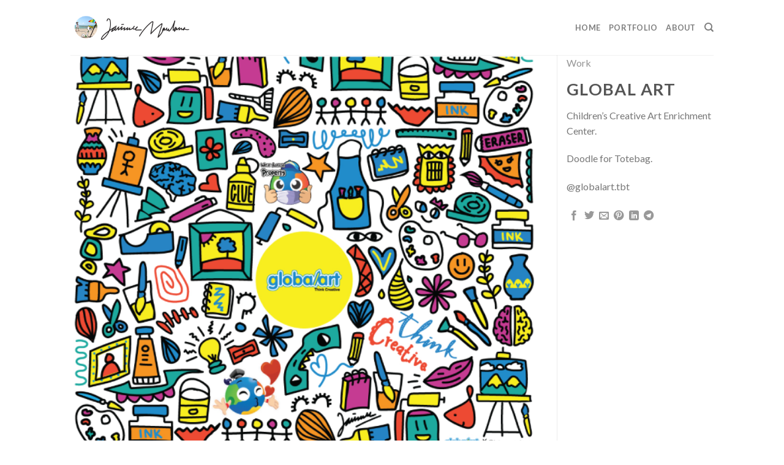

--- FILE ---
content_type: text/html; charset=UTF-8
request_url: https://jaimeemaulana.com/featured_item/global-art/
body_size: 11970
content:
<!DOCTYPE html>
<!--[if IE 9 ]> <html lang="en-US" class="ie9 loading-site no-js"> <![endif]-->
<!--[if IE 8 ]> <html lang="en-US" class="ie8 loading-site no-js"> <![endif]-->
<!--[if (gte IE 9)|!(IE)]><!--><html lang="en-US" class="loading-site no-js"> <!--<![endif]-->
<head>
	<meta charset="UTF-8" />
	<link rel="profile" href="https://gmpg.org/xfn/11" />
	<link rel="pingback" href="https://jaimeemaulana.com/xmlrpc.php" />

	<script>(function(html){html.className = html.className.replace(/\bno-js\b/,'js')})(document.documentElement);</script>
<meta name='robots' content='index, follow, max-image-preview:large, max-snippet:-1, max-video-preview:-1' />
<meta name="viewport" content="width=device-width, initial-scale=1, maximum-scale=1" />
	<!-- This site is optimized with the Yoast SEO plugin v26.8 - https://yoast.com/product/yoast-seo-wordpress/ -->
	<title>Global Art - Jaimee Maulana</title>
	<meta name="description" content="Global Art, Children’s Creative Art Enrichment Center. Doodle for Totebag. Jaimee Maulana is a young artist from Indonesia." />
	<link rel="canonical" href="https://jaimeemaulana.com/featured_item/global-art/" />
	<meta property="og:locale" content="en_US" />
	<meta property="og:type" content="article" />
	<meta property="og:title" content="Global Art - Jaimee Maulana" />
	<meta property="og:description" content="Global Art, Children’s Creative Art Enrichment Center. Doodle for Totebag. Jaimee Maulana is a young artist from Indonesia." />
	<meta property="og:url" content="https://jaimeemaulana.com/featured_item/global-art/" />
	<meta property="og:site_name" content="Jaimee Maulana" />
	<meta property="og:image" content="https://jaimeemaulana.com/wp-content/uploads/2022/02/J-Work-GlobalArt.png" />
	<meta property="og:image:width" content="624" />
	<meta property="og:image:height" content="624" />
	<meta property="og:image:type" content="image/png" />
	<meta name="twitter:card" content="summary_large_image" />
	<script type="application/ld+json" class="yoast-schema-graph">{"@context":"https://schema.org","@graph":[{"@type":"WebPage","@id":"https://jaimeemaulana.com/featured_item/global-art/","url":"https://jaimeemaulana.com/featured_item/global-art/","name":"Global Art - Jaimee Maulana","isPartOf":{"@id":"https://jaimeemaulana.com/#website"},"primaryImageOfPage":{"@id":"https://jaimeemaulana.com/featured_item/global-art/#primaryimage"},"image":{"@id":"https://jaimeemaulana.com/featured_item/global-art/#primaryimage"},"thumbnailUrl":"https://jaimeemaulana.com/wp-content/uploads/2022/02/J-Work-GlobalArt.png","datePublished":"2022-02-15T15:11:13+00:00","description":"Global Art, Children’s Creative Art Enrichment Center. Doodle for Totebag. Jaimee Maulana is a young artist from Indonesia.","breadcrumb":{"@id":"https://jaimeemaulana.com/featured_item/global-art/#breadcrumb"},"inLanguage":"en-US","potentialAction":[{"@type":"ReadAction","target":["https://jaimeemaulana.com/featured_item/global-art/"]}]},{"@type":"ImageObject","inLanguage":"en-US","@id":"https://jaimeemaulana.com/featured_item/global-art/#primaryimage","url":"https://jaimeemaulana.com/wp-content/uploads/2022/02/J-Work-GlobalArt.png","contentUrl":"https://jaimeemaulana.com/wp-content/uploads/2022/02/J-Work-GlobalArt.png","width":624,"height":624},{"@type":"BreadcrumbList","@id":"https://jaimeemaulana.com/featured_item/global-art/#breadcrumb","itemListElement":[{"@type":"ListItem","position":1,"name":"Home","item":"https://jaimeemaulana.com/"},{"@type":"ListItem","position":2,"name":"Portfolio","item":"https://jaimeemaulana.com/featured_item/"},{"@type":"ListItem","position":3,"name":"Global Art"}]},{"@type":"WebSite","@id":"https://jaimeemaulana.com/#website","url":"https://jaimeemaulana.com/","name":"Jaimee Maulana","description":"Journey Through Art","publisher":{"@id":"https://jaimeemaulana.com/#organization"},"potentialAction":[{"@type":"SearchAction","target":{"@type":"EntryPoint","urlTemplate":"https://jaimeemaulana.com/?s={search_term_string}"},"query-input":{"@type":"PropertyValueSpecification","valueRequired":true,"valueName":"search_term_string"}}],"inLanguage":"en-US"},{"@type":"Organization","@id":"https://jaimeemaulana.com/#organization","name":"Jaimee Maulana","url":"https://jaimeemaulana.com/","logo":{"@type":"ImageObject","inLanguage":"en-US","@id":"https://jaimeemaulana.com/#/schema/logo/image/","url":"","contentUrl":"","caption":"Jaimee Maulana"},"image":{"@id":"https://jaimeemaulana.com/#/schema/logo/image/"}}]}</script>
	<!-- / Yoast SEO plugin. -->


<link rel='dns-prefetch' href='//cdn.jsdelivr.net' />
<link rel='dns-prefetch' href='//fonts.googleapis.com' />
<link rel="alternate" type="application/rss+xml" title="Jaimee Maulana &raquo; Feed" href="https://jaimeemaulana.com/feed/" />
<link rel="alternate" type="application/rss+xml" title="Jaimee Maulana &raquo; Comments Feed" href="https://jaimeemaulana.com/comments/feed/" />
<link rel="alternate" title="oEmbed (JSON)" type="application/json+oembed" href="https://jaimeemaulana.com/wp-json/oembed/1.0/embed?url=https%3A%2F%2Fjaimeemaulana.com%2Ffeatured_item%2Fglobal-art%2F" />
<link rel="alternate" title="oEmbed (XML)" type="text/xml+oembed" href="https://jaimeemaulana.com/wp-json/oembed/1.0/embed?url=https%3A%2F%2Fjaimeemaulana.com%2Ffeatured_item%2Fglobal-art%2F&#038;format=xml" />
<link rel="prefetch" href="https://jaimeemaulana.com/wp-content/themes/flatsome/assets/js/chunk.countup.fe2c1016.js" />
<link rel="prefetch" href="https://jaimeemaulana.com/wp-content/themes/flatsome/assets/js/chunk.sticky-sidebar.a58a6557.js" />
<link rel="prefetch" href="https://jaimeemaulana.com/wp-content/themes/flatsome/assets/js/chunk.tooltips.29144c1c.js" />
<link rel="prefetch" href="https://jaimeemaulana.com/wp-content/themes/flatsome/assets/js/chunk.vendors-popups.947eca5c.js" />
<link rel="prefetch" href="https://jaimeemaulana.com/wp-content/themes/flatsome/assets/js/chunk.vendors-slider.f0d2cbc9.js" />
<style id='wp-img-auto-sizes-contain-inline-css' type='text/css'>
img:is([sizes=auto i],[sizes^="auto," i]){contain-intrinsic-size:3000px 1500px}
/*# sourceURL=wp-img-auto-sizes-contain-inline-css */
</style>
<style id='wp-emoji-styles-inline-css' type='text/css'>

	img.wp-smiley, img.emoji {
		display: inline !important;
		border: none !important;
		box-shadow: none !important;
		height: 1em !important;
		width: 1em !important;
		margin: 0 0.07em !important;
		vertical-align: -0.1em !important;
		background: none !important;
		padding: 0 !important;
	}
/*# sourceURL=wp-emoji-styles-inline-css */
</style>
<style id='wp-block-library-inline-css' type='text/css'>
:root{--wp-block-synced-color:#7a00df;--wp-block-synced-color--rgb:122,0,223;--wp-bound-block-color:var(--wp-block-synced-color);--wp-editor-canvas-background:#ddd;--wp-admin-theme-color:#007cba;--wp-admin-theme-color--rgb:0,124,186;--wp-admin-theme-color-darker-10:#006ba1;--wp-admin-theme-color-darker-10--rgb:0,107,160.5;--wp-admin-theme-color-darker-20:#005a87;--wp-admin-theme-color-darker-20--rgb:0,90,135;--wp-admin-border-width-focus:2px}@media (min-resolution:192dpi){:root{--wp-admin-border-width-focus:1.5px}}.wp-element-button{cursor:pointer}:root .has-very-light-gray-background-color{background-color:#eee}:root .has-very-dark-gray-background-color{background-color:#313131}:root .has-very-light-gray-color{color:#eee}:root .has-very-dark-gray-color{color:#313131}:root .has-vivid-green-cyan-to-vivid-cyan-blue-gradient-background{background:linear-gradient(135deg,#00d084,#0693e3)}:root .has-purple-crush-gradient-background{background:linear-gradient(135deg,#34e2e4,#4721fb 50%,#ab1dfe)}:root .has-hazy-dawn-gradient-background{background:linear-gradient(135deg,#faaca8,#dad0ec)}:root .has-subdued-olive-gradient-background{background:linear-gradient(135deg,#fafae1,#67a671)}:root .has-atomic-cream-gradient-background{background:linear-gradient(135deg,#fdd79a,#004a59)}:root .has-nightshade-gradient-background{background:linear-gradient(135deg,#330968,#31cdcf)}:root .has-midnight-gradient-background{background:linear-gradient(135deg,#020381,#2874fc)}:root{--wp--preset--font-size--normal:16px;--wp--preset--font-size--huge:42px}.has-regular-font-size{font-size:1em}.has-larger-font-size{font-size:2.625em}.has-normal-font-size{font-size:var(--wp--preset--font-size--normal)}.has-huge-font-size{font-size:var(--wp--preset--font-size--huge)}.has-text-align-center{text-align:center}.has-text-align-left{text-align:left}.has-text-align-right{text-align:right}.has-fit-text{white-space:nowrap!important}#end-resizable-editor-section{display:none}.aligncenter{clear:both}.items-justified-left{justify-content:flex-start}.items-justified-center{justify-content:center}.items-justified-right{justify-content:flex-end}.items-justified-space-between{justify-content:space-between}.screen-reader-text{border:0;clip-path:inset(50%);height:1px;margin:-1px;overflow:hidden;padding:0;position:absolute;width:1px;word-wrap:normal!important}.screen-reader-text:focus{background-color:#ddd;clip-path:none;color:#444;display:block;font-size:1em;height:auto;left:5px;line-height:normal;padding:15px 23px 14px;text-decoration:none;top:5px;width:auto;z-index:100000}html :where(.has-border-color){border-style:solid}html :where([style*=border-top-color]){border-top-style:solid}html :where([style*=border-right-color]){border-right-style:solid}html :where([style*=border-bottom-color]){border-bottom-style:solid}html :where([style*=border-left-color]){border-left-style:solid}html :where([style*=border-width]){border-style:solid}html :where([style*=border-top-width]){border-top-style:solid}html :where([style*=border-right-width]){border-right-style:solid}html :where([style*=border-bottom-width]){border-bottom-style:solid}html :where([style*=border-left-width]){border-left-style:solid}html :where(img[class*=wp-image-]){height:auto;max-width:100%}:where(figure){margin:0 0 1em}html :where(.is-position-sticky){--wp-admin--admin-bar--position-offset:var(--wp-admin--admin-bar--height,0px)}@media screen and (max-width:600px){html :where(.is-position-sticky){--wp-admin--admin-bar--position-offset:0px}}

/*# sourceURL=wp-block-library-inline-css */
</style><style id='global-styles-inline-css' type='text/css'>
:root{--wp--preset--aspect-ratio--square: 1;--wp--preset--aspect-ratio--4-3: 4/3;--wp--preset--aspect-ratio--3-4: 3/4;--wp--preset--aspect-ratio--3-2: 3/2;--wp--preset--aspect-ratio--2-3: 2/3;--wp--preset--aspect-ratio--16-9: 16/9;--wp--preset--aspect-ratio--9-16: 9/16;--wp--preset--color--black: #000000;--wp--preset--color--cyan-bluish-gray: #abb8c3;--wp--preset--color--white: #ffffff;--wp--preset--color--pale-pink: #f78da7;--wp--preset--color--vivid-red: #cf2e2e;--wp--preset--color--luminous-vivid-orange: #ff6900;--wp--preset--color--luminous-vivid-amber: #fcb900;--wp--preset--color--light-green-cyan: #7bdcb5;--wp--preset--color--vivid-green-cyan: #00d084;--wp--preset--color--pale-cyan-blue: #8ed1fc;--wp--preset--color--vivid-cyan-blue: #0693e3;--wp--preset--color--vivid-purple: #9b51e0;--wp--preset--gradient--vivid-cyan-blue-to-vivid-purple: linear-gradient(135deg,rgb(6,147,227) 0%,rgb(155,81,224) 100%);--wp--preset--gradient--light-green-cyan-to-vivid-green-cyan: linear-gradient(135deg,rgb(122,220,180) 0%,rgb(0,208,130) 100%);--wp--preset--gradient--luminous-vivid-amber-to-luminous-vivid-orange: linear-gradient(135deg,rgb(252,185,0) 0%,rgb(255,105,0) 100%);--wp--preset--gradient--luminous-vivid-orange-to-vivid-red: linear-gradient(135deg,rgb(255,105,0) 0%,rgb(207,46,46) 100%);--wp--preset--gradient--very-light-gray-to-cyan-bluish-gray: linear-gradient(135deg,rgb(238,238,238) 0%,rgb(169,184,195) 100%);--wp--preset--gradient--cool-to-warm-spectrum: linear-gradient(135deg,rgb(74,234,220) 0%,rgb(151,120,209) 20%,rgb(207,42,186) 40%,rgb(238,44,130) 60%,rgb(251,105,98) 80%,rgb(254,248,76) 100%);--wp--preset--gradient--blush-light-purple: linear-gradient(135deg,rgb(255,206,236) 0%,rgb(152,150,240) 100%);--wp--preset--gradient--blush-bordeaux: linear-gradient(135deg,rgb(254,205,165) 0%,rgb(254,45,45) 50%,rgb(107,0,62) 100%);--wp--preset--gradient--luminous-dusk: linear-gradient(135deg,rgb(255,203,112) 0%,rgb(199,81,192) 50%,rgb(65,88,208) 100%);--wp--preset--gradient--pale-ocean: linear-gradient(135deg,rgb(255,245,203) 0%,rgb(182,227,212) 50%,rgb(51,167,181) 100%);--wp--preset--gradient--electric-grass: linear-gradient(135deg,rgb(202,248,128) 0%,rgb(113,206,126) 100%);--wp--preset--gradient--midnight: linear-gradient(135deg,rgb(2,3,129) 0%,rgb(40,116,252) 100%);--wp--preset--font-size--small: 13px;--wp--preset--font-size--medium: 20px;--wp--preset--font-size--large: 36px;--wp--preset--font-size--x-large: 42px;--wp--preset--spacing--20: 0.44rem;--wp--preset--spacing--30: 0.67rem;--wp--preset--spacing--40: 1rem;--wp--preset--spacing--50: 1.5rem;--wp--preset--spacing--60: 2.25rem;--wp--preset--spacing--70: 3.38rem;--wp--preset--spacing--80: 5.06rem;--wp--preset--shadow--natural: 6px 6px 9px rgba(0, 0, 0, 0.2);--wp--preset--shadow--deep: 12px 12px 50px rgba(0, 0, 0, 0.4);--wp--preset--shadow--sharp: 6px 6px 0px rgba(0, 0, 0, 0.2);--wp--preset--shadow--outlined: 6px 6px 0px -3px rgb(255, 255, 255), 6px 6px rgb(0, 0, 0);--wp--preset--shadow--crisp: 6px 6px 0px rgb(0, 0, 0);}:where(.is-layout-flex){gap: 0.5em;}:where(.is-layout-grid){gap: 0.5em;}body .is-layout-flex{display: flex;}.is-layout-flex{flex-wrap: wrap;align-items: center;}.is-layout-flex > :is(*, div){margin: 0;}body .is-layout-grid{display: grid;}.is-layout-grid > :is(*, div){margin: 0;}:where(.wp-block-columns.is-layout-flex){gap: 2em;}:where(.wp-block-columns.is-layout-grid){gap: 2em;}:where(.wp-block-post-template.is-layout-flex){gap: 1.25em;}:where(.wp-block-post-template.is-layout-grid){gap: 1.25em;}.has-black-color{color: var(--wp--preset--color--black) !important;}.has-cyan-bluish-gray-color{color: var(--wp--preset--color--cyan-bluish-gray) !important;}.has-white-color{color: var(--wp--preset--color--white) !important;}.has-pale-pink-color{color: var(--wp--preset--color--pale-pink) !important;}.has-vivid-red-color{color: var(--wp--preset--color--vivid-red) !important;}.has-luminous-vivid-orange-color{color: var(--wp--preset--color--luminous-vivid-orange) !important;}.has-luminous-vivid-amber-color{color: var(--wp--preset--color--luminous-vivid-amber) !important;}.has-light-green-cyan-color{color: var(--wp--preset--color--light-green-cyan) !important;}.has-vivid-green-cyan-color{color: var(--wp--preset--color--vivid-green-cyan) !important;}.has-pale-cyan-blue-color{color: var(--wp--preset--color--pale-cyan-blue) !important;}.has-vivid-cyan-blue-color{color: var(--wp--preset--color--vivid-cyan-blue) !important;}.has-vivid-purple-color{color: var(--wp--preset--color--vivid-purple) !important;}.has-black-background-color{background-color: var(--wp--preset--color--black) !important;}.has-cyan-bluish-gray-background-color{background-color: var(--wp--preset--color--cyan-bluish-gray) !important;}.has-white-background-color{background-color: var(--wp--preset--color--white) !important;}.has-pale-pink-background-color{background-color: var(--wp--preset--color--pale-pink) !important;}.has-vivid-red-background-color{background-color: var(--wp--preset--color--vivid-red) !important;}.has-luminous-vivid-orange-background-color{background-color: var(--wp--preset--color--luminous-vivid-orange) !important;}.has-luminous-vivid-amber-background-color{background-color: var(--wp--preset--color--luminous-vivid-amber) !important;}.has-light-green-cyan-background-color{background-color: var(--wp--preset--color--light-green-cyan) !important;}.has-vivid-green-cyan-background-color{background-color: var(--wp--preset--color--vivid-green-cyan) !important;}.has-pale-cyan-blue-background-color{background-color: var(--wp--preset--color--pale-cyan-blue) !important;}.has-vivid-cyan-blue-background-color{background-color: var(--wp--preset--color--vivid-cyan-blue) !important;}.has-vivid-purple-background-color{background-color: var(--wp--preset--color--vivid-purple) !important;}.has-black-border-color{border-color: var(--wp--preset--color--black) !important;}.has-cyan-bluish-gray-border-color{border-color: var(--wp--preset--color--cyan-bluish-gray) !important;}.has-white-border-color{border-color: var(--wp--preset--color--white) !important;}.has-pale-pink-border-color{border-color: var(--wp--preset--color--pale-pink) !important;}.has-vivid-red-border-color{border-color: var(--wp--preset--color--vivid-red) !important;}.has-luminous-vivid-orange-border-color{border-color: var(--wp--preset--color--luminous-vivid-orange) !important;}.has-luminous-vivid-amber-border-color{border-color: var(--wp--preset--color--luminous-vivid-amber) !important;}.has-light-green-cyan-border-color{border-color: var(--wp--preset--color--light-green-cyan) !important;}.has-vivid-green-cyan-border-color{border-color: var(--wp--preset--color--vivid-green-cyan) !important;}.has-pale-cyan-blue-border-color{border-color: var(--wp--preset--color--pale-cyan-blue) !important;}.has-vivid-cyan-blue-border-color{border-color: var(--wp--preset--color--vivid-cyan-blue) !important;}.has-vivid-purple-border-color{border-color: var(--wp--preset--color--vivid-purple) !important;}.has-vivid-cyan-blue-to-vivid-purple-gradient-background{background: var(--wp--preset--gradient--vivid-cyan-blue-to-vivid-purple) !important;}.has-light-green-cyan-to-vivid-green-cyan-gradient-background{background: var(--wp--preset--gradient--light-green-cyan-to-vivid-green-cyan) !important;}.has-luminous-vivid-amber-to-luminous-vivid-orange-gradient-background{background: var(--wp--preset--gradient--luminous-vivid-amber-to-luminous-vivid-orange) !important;}.has-luminous-vivid-orange-to-vivid-red-gradient-background{background: var(--wp--preset--gradient--luminous-vivid-orange-to-vivid-red) !important;}.has-very-light-gray-to-cyan-bluish-gray-gradient-background{background: var(--wp--preset--gradient--very-light-gray-to-cyan-bluish-gray) !important;}.has-cool-to-warm-spectrum-gradient-background{background: var(--wp--preset--gradient--cool-to-warm-spectrum) !important;}.has-blush-light-purple-gradient-background{background: var(--wp--preset--gradient--blush-light-purple) !important;}.has-blush-bordeaux-gradient-background{background: var(--wp--preset--gradient--blush-bordeaux) !important;}.has-luminous-dusk-gradient-background{background: var(--wp--preset--gradient--luminous-dusk) !important;}.has-pale-ocean-gradient-background{background: var(--wp--preset--gradient--pale-ocean) !important;}.has-electric-grass-gradient-background{background: var(--wp--preset--gradient--electric-grass) !important;}.has-midnight-gradient-background{background: var(--wp--preset--gradient--midnight) !important;}.has-small-font-size{font-size: var(--wp--preset--font-size--small) !important;}.has-medium-font-size{font-size: var(--wp--preset--font-size--medium) !important;}.has-large-font-size{font-size: var(--wp--preset--font-size--large) !important;}.has-x-large-font-size{font-size: var(--wp--preset--font-size--x-large) !important;}
/*# sourceURL=global-styles-inline-css */
</style>

<style id='classic-theme-styles-inline-css' type='text/css'>
/*! This file is auto-generated */
.wp-block-button__link{color:#fff;background-color:#32373c;border-radius:9999px;box-shadow:none;text-decoration:none;padding:calc(.667em + 2px) calc(1.333em + 2px);font-size:1.125em}.wp-block-file__button{background:#32373c;color:#fff;text-decoration:none}
/*# sourceURL=/wp-includes/css/classic-themes.min.css */
</style>
<link rel='stylesheet' id='flatsome-main-css' href='https://jaimeemaulana.com/wp-content/themes/flatsome/assets/css/flatsome.css?ver=3.15.3' type='text/css' media='all' />
<style id='flatsome-main-inline-css' type='text/css'>
@font-face {
				font-family: "fl-icons";
				font-display: block;
				src: url(https://jaimeemaulana.com/wp-content/themes/flatsome/assets/css/icons/fl-icons.eot?v=3.15.3);
				src:
					url(https://jaimeemaulana.com/wp-content/themes/flatsome/assets/css/icons/fl-icons.eot#iefix?v=3.15.3) format("embedded-opentype"),
					url(https://jaimeemaulana.com/wp-content/themes/flatsome/assets/css/icons/fl-icons.woff2?v=3.15.3) format("woff2"),
					url(https://jaimeemaulana.com/wp-content/themes/flatsome/assets/css/icons/fl-icons.ttf?v=3.15.3) format("truetype"),
					url(https://jaimeemaulana.com/wp-content/themes/flatsome/assets/css/icons/fl-icons.woff?v=3.15.3) format("woff"),
					url(https://jaimeemaulana.com/wp-content/themes/flatsome/assets/css/icons/fl-icons.svg?v=3.15.3#fl-icons) format("svg");
			}
/*# sourceURL=flatsome-main-inline-css */
</style>
<link rel='stylesheet' id='flatsome-style-css' href='https://jaimeemaulana.com/wp-content/themes/flatsome/style.css?ver=3.15.3' type='text/css' media='all' />
<link rel='stylesheet' id='flatsome-googlefonts-css' href='//fonts.googleapis.com/css?family=Lato%3Aregular%2C700%2C400%2C700%7CDancing+Script%3Aregular%2C400&#038;display=swap&#038;ver=3.9' type='text/css' media='all' />
<!--n2css--><script type="text/javascript" src="https://jaimeemaulana.com/wp-includes/js/jquery/jquery.min.js?ver=3.7.1" id="jquery-core-js"></script>
<script type="text/javascript" src="https://jaimeemaulana.com/wp-includes/js/jquery/jquery-migrate.min.js?ver=3.4.1" id="jquery-migrate-js"></script>
<link rel="https://api.w.org/" href="https://jaimeemaulana.com/wp-json/" /><link rel="EditURI" type="application/rsd+xml" title="RSD" href="https://jaimeemaulana.com/xmlrpc.php?rsd" />
<meta name="generator" content="WordPress 6.9" />
<link rel='shortlink' href='https://jaimeemaulana.com/?p=325' />
<style>.bg{opacity: 0; transition: opacity 1s; -webkit-transition: opacity 1s;} .bg-loaded{opacity: 1;}</style><!--[if IE]><link rel="stylesheet" type="text/css" href="https://jaimeemaulana.com/wp-content/themes/flatsome/assets/css/ie-fallback.css"><script src="//cdnjs.cloudflare.com/ajax/libs/html5shiv/3.6.1/html5shiv.js"></script><script>var head = document.getElementsByTagName('head')[0],style = document.createElement('style');style.type = 'text/css';style.styleSheet.cssText = ':before,:after{content:none !important';head.appendChild(style);setTimeout(function(){head.removeChild(style);}, 0);</script><script src="https://jaimeemaulana.com/wp-content/themes/flatsome/assets/libs/ie-flexibility.js"></script><![endif]--><link rel="icon" href="https://jaimeemaulana.com/wp-content/uploads/2022/02/cropped-J-iconSite-32x32.png" sizes="32x32" />
<link rel="icon" href="https://jaimeemaulana.com/wp-content/uploads/2022/02/cropped-J-iconSite-192x192.png" sizes="192x192" />
<link rel="apple-touch-icon" href="https://jaimeemaulana.com/wp-content/uploads/2022/02/cropped-J-iconSite-180x180.png" />
<meta name="msapplication-TileImage" content="https://jaimeemaulana.com/wp-content/uploads/2022/02/cropped-J-iconSite-270x270.png" />
<style id="custom-css" type="text/css">:root {--primary-color: #446084;}.header-main{height: 90px}#logo img{max-height: 90px}#logo{width:200px;}.header-bottom{min-height: 55px}.header-top{min-height: 30px}.transparent .header-main{height: 90px}.transparent #logo img{max-height: 90px}.has-transparent + .page-title:first-of-type,.has-transparent + #main > .page-title,.has-transparent + #main > div > .page-title,.has-transparent + #main .page-header-wrapper:first-of-type .page-title{padding-top: 90px;}.header.show-on-scroll,.stuck .header-main{height:70px!important}.stuck #logo img{max-height: 70px!important}.header-bottom {background-color: #f1f1f1}@media (max-width: 549px) {.header-main{height: 70px}#logo img{max-height: 70px}}body{font-family:"Lato", sans-serif}body{font-weight: 400}.nav > li > a {font-family:"Lato", sans-serif;}.mobile-sidebar-levels-2 .nav > li > ul > li > a {font-family:"Lato", sans-serif;}.nav > li > a {font-weight: 700;}.mobile-sidebar-levels-2 .nav > li > ul > li > a {font-weight: 700;}h1,h2,h3,h4,h5,h6,.heading-font, .off-canvas-center .nav-sidebar.nav-vertical > li > a{font-family: "Lato", sans-serif;}h1,h2,h3,h4,h5,h6,.heading-font,.banner h1,.banner h2{font-weight: 700;}.alt-font{font-family: "Dancing Script", sans-serif;}.alt-font{font-weight: 400!important;}.footer-2{background-color: #777777}.absolute-footer, html{background-color: #ffffff}.label-new.menu-item > a:after{content:"New";}.label-hot.menu-item > a:after{content:"Hot";}.label-sale.menu-item > a:after{content:"Sale";}.label-popular.menu-item > a:after{content:"Popular";}</style></head>

<body class="wp-singular featured_item-template-default single single-featured_item postid-325 wp-theme-flatsome lightbox nav-dropdown-has-arrow nav-dropdown-has-shadow nav-dropdown-has-border featured-item-category-work">


<a class="skip-link screen-reader-text" href="#main">Skip to content</a>

<div id="wrapper">

	
	<header id="header" class="header has-sticky sticky-jump">
		<div class="header-wrapper">
			<div id="masthead" class="header-main ">
      <div class="header-inner flex-row container logo-left medium-logo-center" role="navigation">

          <!-- Logo -->
          <div id="logo" class="flex-col logo">
            
<!-- Header logo -->
<a href="https://jaimeemaulana.com/" title="Jaimee Maulana - Journey Through Art" rel="home">
		<img width="600" height="200" src="https://jaimeemaulana.com/wp-content/uploads/2022/02/J-iconSiteSig.png" class="header_logo header-logo" alt="Jaimee Maulana"/><img  width="600" height="200" src="https://jaimeemaulana.com/wp-content/uploads/2022/02/J-iconSiteSig.png" class="header-logo-dark" alt="Jaimee Maulana"/></a>
          </div>

          <!-- Mobile Left Elements -->
          <div class="flex-col show-for-medium flex-left">
            <ul class="mobile-nav nav nav-left ">
                          </ul>
          </div>

          <!-- Left Elements -->
          <div class="flex-col hide-for-medium flex-left
            flex-grow">
            <ul class="header-nav header-nav-main nav nav-left  nav-uppercase" >
                          </ul>
          </div>

          <!-- Right Elements -->
          <div class="flex-col hide-for-medium flex-right">
            <ul class="header-nav header-nav-main nav nav-right  nav-uppercase">
              <li id="menu-item-14" class="menu-item menu-item-type-custom menu-item-object-custom menu-item-home menu-item-14 menu-item-design-default"><a href="https://jaimeemaulana.com/" class="nav-top-link">Home</a></li>
<li id="menu-item-279" class="menu-item menu-item-type-post_type menu-item-object-page menu-item-279 menu-item-design-default"><a href="https://jaimeemaulana.com/portfolio/" class="nav-top-link">Portfolio</a></li>
<li id="menu-item-15" class="menu-item menu-item-type-post_type menu-item-object-page menu-item-15 menu-item-design-default"><a href="https://jaimeemaulana.com/about/" class="nav-top-link">About</a></li>
<li class="header-search header-search-dropdown has-icon has-dropdown menu-item-has-children">
		<a href="#" aria-label="Search" class="is-small"><i class="icon-search" ></i></a>
		<ul class="nav-dropdown nav-dropdown-default">
	 	<li class="header-search-form search-form html relative has-icon">
	<div class="header-search-form-wrapper">
		<div class="searchform-wrapper ux-search-box relative is-normal"><form method="get" class="searchform" action="https://jaimeemaulana.com/" role="search">
		<div class="flex-row relative">
			<div class="flex-col flex-grow">
	   	   <input type="search" class="search-field mb-0" name="s" value="" id="s" placeholder="Search&hellip;" />
			</div>
			<div class="flex-col">
				<button type="submit" class="ux-search-submit submit-button secondary button icon mb-0" aria-label="Submit">
					<i class="icon-search" ></i>				</button>
			</div>
		</div>
    <div class="live-search-results text-left z-top"></div>
</form>
</div>	</div>
</li>	</ul>
</li>
            </ul>
          </div>

          <!-- Mobile Right Elements -->
          <div class="flex-col show-for-medium flex-right">
            <ul class="mobile-nav nav nav-right ">
              <li class="nav-icon has-icon">
  <div class="header-button">		<a href="#" data-open="#main-menu" data-pos="left" data-bg="main-menu-overlay" data-color="" class="icon button circle is-outline is-small" aria-label="Menu" aria-controls="main-menu" aria-expanded="false">
		
		  <i class="icon-menu" ></i>
		  		</a>
	 </div> </li>            </ul>
          </div>

      </div>
     
            <div class="container"><div class="top-divider full-width"></div></div>
      </div>
<div class="header-bg-container fill"><div class="header-bg-image fill"></div><div class="header-bg-color fill"></div></div>		</div>
	</header>

	
	<main id="main" class="">

<div class="portfolio-page-wrapper portfolio-single-page">
	
<div class="portfolio-top">
	<div class="row">

	<div class="large-3 col">
	<div class="portfolio-summary entry-summary">
			<div class="featured_item_cats breadcrumbs mb-half">
		<a href="https://jaimeemaulana.com/featured_item_category/work/" rel="tag">Work</a>	</div>
	<h1 class="entry-title uppercase">Global Art</h1>

<p>Children’s Creative Art Enrichment Center.</p>
<p>Doodle for Totebag.</p>
<p>@globalart.tbt</p>

	<div class="portfolio-share">
		<div class="social-icons share-icons share-row relative icon-style-small" ><a href="whatsapp://send?text=Global%20Art - https://jaimeemaulana.com/featured_item/global-art/" data-action="share/whatsapp/share" class="icon plain tooltip whatsapp show-for-medium" title="Share on WhatsApp" aria-label="Share on WhatsApp"><i class="icon-whatsapp"></i></a><a href="https://www.facebook.com/sharer.php?u=https://jaimeemaulana.com/featured_item/global-art/" data-label="Facebook" onclick="window.open(this.href,this.title,'width=500,height=500,top=300px,left=300px');  return false;" rel="noopener noreferrer nofollow" target="_blank" class="icon plain tooltip facebook" title="Share on Facebook" aria-label="Share on Facebook"><i class="icon-facebook" ></i></a><a href="https://twitter.com/share?url=https://jaimeemaulana.com/featured_item/global-art/" onclick="window.open(this.href,this.title,'width=500,height=500,top=300px,left=300px');  return false;" rel="noopener noreferrer nofollow" target="_blank" class="icon plain tooltip twitter" title="Share on Twitter" aria-label="Share on Twitter"><i class="icon-twitter" ></i></a><a href="/cdn-cgi/l/email-protection#[base64]" rel="nofollow" class="icon plain tooltip email" title="Email to a Friend" aria-label="Email to a Friend"><i class="icon-envelop" ></i></a><a href="https://pinterest.com/pin/create/button/?url=https://jaimeemaulana.com/featured_item/global-art/&amp;media=https://jaimeemaulana.com/wp-content/uploads/2022/02/J-Work-GlobalArt.png&amp;description=Global%20Art" onclick="window.open(this.href,this.title,'width=500,height=500,top=300px,left=300px');  return false;" rel="noopener noreferrer nofollow" target="_blank" class="icon plain tooltip pinterest" title="Pin on Pinterest" aria-label="Pin on Pinterest"><i class="icon-pinterest" ></i></a><a href="https://www.linkedin.com/shareArticle?mini=true&url=https://jaimeemaulana.com/featured_item/global-art/&title=Global%20Art" onclick="window.open(this.href,this.title,'width=500,height=500,top=300px,left=300px');  return false;"  rel="noopener noreferrer nofollow" target="_blank" class="icon plain tooltip linkedin" title="Share on LinkedIn" aria-label="Share on LinkedIn"><i class="icon-linkedin" ></i></a><a href="https://telegram.me/share/url?url=https://jaimeemaulana.com/featured_item/global-art/" onclick="window.open(this.href,this.title,'width=500,height=500,top=300px,left=300px');  return false;" rel="noopener noreferrer nofollow" target="_blank" class="icon plain tooltip telegram" title="Share on Telegram" aria-label="Share on Telegram"><i class="icon-telegram" ></i></a></div>	</div>

	</div>

	</div>

	<div id="portfolio-content" class="large-9 col col-first col-divided"  role="main">
		<div class="portfolio-inner">
					<img width="624" height="624" src="https://jaimeemaulana.com/wp-content/uploads/2022/02/J-Work-GlobalArt.png" class="attachment-original size-original wp-post-image" alt="" decoding="async" fetchpriority="high" srcset="https://jaimeemaulana.com/wp-content/uploads/2022/02/J-Work-GlobalArt.png 624w, https://jaimeemaulana.com/wp-content/uploads/2022/02/J-Work-GlobalArt-300x300.png 300w, https://jaimeemaulana.com/wp-content/uploads/2022/02/J-Work-GlobalArt-150x150.png 150w" sizes="(max-width: 624px) 100vw, 624px" />		</div>
	</div>

	</div>
</div>

<div class="portfolio-bottom">
	<div class="row">
<div class="large-12 col pb-0">
	<div class="flex-row flex-has-center next-prev-nav bt bb">
		<div class="flex-col flex-left text-left">
			      
        <a title="Young Living Indonesia" class="next-link plain" href="https://jaimeemaulana.com/featured_item/young-living-indonesia/">
         <i class="icon-angle-left" ></i>         Young Living Indonesia        </a>
   
    		</div>
		<div class="flex-col flex-right text-right">
		    		</div>
	</div>
</div>
</div>
	<div class="portfolio-related"><div id="portfolio-1592725684" class="portfolio-element-wrapper has-filtering">
  
    <div class="row portfolio-related large-columns-4 medium-columns-3 small-columns-2 row-small slider row-slider slider-nav-reveal slider-nav-push"  data-flickity-options='{"imagesLoaded": true, "groupCells": "100%", "dragThreshold" : 5, "cellAlign": "left","wrapAround": true,"prevNextButtons": true,"percentPosition": true,"pageDots": false, "rightToLeft": false, "autoPlay" : false}'>

    <div class="col" data-terms="[&quot;Work&quot;]" >
          <div class="col-inner" >
          <a href="https://jaimeemaulana.com/featured_item/greenfields-lunch-box/" class="plain ">
          <div class="portfolio-box box has-hover">
            <div class="box-image" >
                <div class="" >
                <img width="300" height="300" src="https://jaimeemaulana.com/wp-content/uploads/2022/02/J-Work-GFLunchbox-300x300.png" class="attachment-medium size-medium" alt="" decoding="async" loading="lazy" srcset="https://jaimeemaulana.com/wp-content/uploads/2022/02/J-Work-GFLunchbox-300x300.png 300w, https://jaimeemaulana.com/wp-content/uploads/2022/02/J-Work-GFLunchbox-150x150.png 150w, https://jaimeemaulana.com/wp-content/uploads/2022/02/J-Work-GFLunchbox.png 624w" sizes="auto, (max-width: 300px) 100vw, 300px" />                                                </div>
            </div>
            <div class="box-text text-center" >
                  <div class="box-text-inner">
                      <h6 class="uppercase portfolio-box-title">Greenfields Lunch Box</h6>
                      <p class="uppercase portfolio-box-category is-xsmall op-6">
                        <span class="show-on-hover">
                         Work                        </span>
                      </p>
                  </div>
            </div>
           </div>
           </a>
           </div>
           </div><div class="col" data-terms="[&quot;Work&quot;]" >
          <div class="col-inner" >
          <a href="https://jaimeemaulana.com/featured_item/kc-sleepwear/" class="plain ">
          <div class="portfolio-box box has-hover">
            <div class="box-image" >
                <div class="" >
                <img width="300" height="300" src="https://jaimeemaulana.com/wp-content/uploads/2022/02/J-Work-KC-300x300.png" class="attachment-medium size-medium" alt="" decoding="async" loading="lazy" srcset="https://jaimeemaulana.com/wp-content/uploads/2022/02/J-Work-KC-300x300.png 300w, https://jaimeemaulana.com/wp-content/uploads/2022/02/J-Work-KC-150x150.png 150w, https://jaimeemaulana.com/wp-content/uploads/2022/02/J-Work-KC.png 624w" sizes="auto, (max-width: 300px) 100vw, 300px" />                                                </div>
            </div>
            <div class="box-text text-center" >
                  <div class="box-text-inner">
                      <h6 class="uppercase portfolio-box-title">KC Sleepwear</h6>
                      <p class="uppercase portfolio-box-category is-xsmall op-6">
                        <span class="show-on-hover">
                         Work                        </span>
                      </p>
                  </div>
            </div>
           </div>
           </a>
           </div>
           </div><div class="col" data-terms="[&quot;Work&quot;]" >
          <div class="col-inner" >
          <a href="https://jaimeemaulana.com/featured_item/bake-for-bike/" class="plain ">
          <div class="portfolio-box box has-hover">
            <div class="box-image" >
                <div class="" >
                <img width="300" height="300" src="https://jaimeemaulana.com/wp-content/uploads/2022/02/J-Work-BakeForBike-300x300.png" class="attachment-medium size-medium" alt="" decoding="async" loading="lazy" srcset="https://jaimeemaulana.com/wp-content/uploads/2022/02/J-Work-BakeForBike-300x300.png 300w, https://jaimeemaulana.com/wp-content/uploads/2022/02/J-Work-BakeForBike-150x150.png 150w, https://jaimeemaulana.com/wp-content/uploads/2022/02/J-Work-BakeForBike.png 624w" sizes="auto, (max-width: 300px) 100vw, 300px" />                                                </div>
            </div>
            <div class="box-text text-center" >
                  <div class="box-text-inner">
                      <h6 class="uppercase portfolio-box-title">Bake for Bike</h6>
                      <p class="uppercase portfolio-box-category is-xsmall op-6">
                        <span class="show-on-hover">
                         Work                        </span>
                      </p>
                  </div>
            </div>
           </div>
           </a>
           </div>
           </div><div class="col" data-terms="[&quot;Work&quot;]" >
          <div class="col-inner" >
          <a href="https://jaimeemaulana.com/featured_item/yayasan-plan-international-indonesia/" class="plain ">
          <div class="portfolio-box box has-hover">
            <div class="box-image" >
                <div class="" >
                <img width="300" height="214" src="https://jaimeemaulana.com/wp-content/uploads/2022/02/KidsofNTT-idea-Blue-Indo-800-300x214.jpg" class="attachment-medium size-medium" alt="" decoding="async" loading="lazy" srcset="https://jaimeemaulana.com/wp-content/uploads/2022/02/KidsofNTT-idea-Blue-Indo-800-300x214.jpg 300w, https://jaimeemaulana.com/wp-content/uploads/2022/02/KidsofNTT-idea-Blue-Indo-800-768x547.jpg 768w, https://jaimeemaulana.com/wp-content/uploads/2022/02/KidsofNTT-idea-Blue-Indo-800.jpg 800w" sizes="auto, (max-width: 300px) 100vw, 300px" />                                                </div>
            </div>
            <div class="box-text text-center" >
                  <div class="box-text-inner">
                      <h6 class="uppercase portfolio-box-title">Yayasan PLAN International Indonesia</h6>
                      <p class="uppercase portfolio-box-category is-xsmall op-6">
                        <span class="show-on-hover">
                         Work                        </span>
                      </p>
                  </div>
            </div>
           </div>
           </a>
           </div>
           </div><div class="col" data-terms="[&quot;Work&quot;]" >
          <div class="col-inner" >
          <a href="https://jaimeemaulana.com/featured_item/tiki-taka/" class="plain ">
          <div class="portfolio-box box has-hover">
            <div class="box-image" >
                <div class="" >
                <img width="300" height="300" src="https://jaimeemaulana.com/wp-content/uploads/2022/02/J-Work-TikiTaka-300x300.png" class="attachment-medium size-medium" alt="" decoding="async" loading="lazy" srcset="https://jaimeemaulana.com/wp-content/uploads/2022/02/J-Work-TikiTaka-300x300.png 300w, https://jaimeemaulana.com/wp-content/uploads/2022/02/J-Work-TikiTaka-150x150.png 150w, https://jaimeemaulana.com/wp-content/uploads/2022/02/J-Work-TikiTaka.png 624w" sizes="auto, (max-width: 300px) 100vw, 300px" />                                                </div>
            </div>
            <div class="box-text text-center" >
                  <div class="box-text-inner">
                      <h6 class="uppercase portfolio-box-title">Tiki Taka</h6>
                      <p class="uppercase portfolio-box-category is-xsmall op-6">
                        <span class="show-on-hover">
                         Work                        </span>
                      </p>
                  </div>
            </div>
           </div>
           </a>
           </div>
           </div><div class="col" data-terms="[&quot;Work&quot;]" >
          <div class="col-inner" >
          <a href="https://jaimeemaulana.com/featured_item/velocity-vest-2021/" class="plain ">
          <div class="portfolio-box box has-hover">
            <div class="box-image" >
                <div class="" >
                <img width="300" height="296" src="https://jaimeemaulana.com/wp-content/uploads/2022/02/IMG_C901962C4F32-1-800x800-1-300x296.jpg" class="attachment-medium size-medium" alt="" decoding="async" loading="lazy" srcset="https://jaimeemaulana.com/wp-content/uploads/2022/02/IMG_C901962C4F32-1-800x800-1-300x296.jpg 300w, https://jaimeemaulana.com/wp-content/uploads/2022/02/IMG_C901962C4F32-1-800x800-1-768x756.jpg 768w, https://jaimeemaulana.com/wp-content/uploads/2022/02/IMG_C901962C4F32-1-800x800-1.jpg 800w" sizes="auto, (max-width: 300px) 100vw, 300px" />                                                </div>
            </div>
            <div class="box-text text-center" >
                  <div class="box-text-inner">
                      <h6 class="uppercase portfolio-box-title">Velocity Vest 2021</h6>
                      <p class="uppercase portfolio-box-category is-xsmall op-6">
                        <span class="show-on-hover">
                         Work                        </span>
                      </p>
                  </div>
            </div>
           </div>
           </a>
           </div>
           </div><div class="col" data-terms="[&quot;Work&quot;]" >
          <div class="col-inner" >
          <a href="https://jaimeemaulana.com/featured_item/dwi-matra/" class="plain ">
          <div class="portfolio-box box has-hover">
            <div class="box-image" >
                <div class="" >
                <img width="300" height="300" src="https://jaimeemaulana.com/wp-content/uploads/2022/02/J-Work-DM-300x300.png" class="attachment-medium size-medium" alt="" decoding="async" loading="lazy" srcset="https://jaimeemaulana.com/wp-content/uploads/2022/02/J-Work-DM-300x300.png 300w, https://jaimeemaulana.com/wp-content/uploads/2022/02/J-Work-DM-150x150.png 150w, https://jaimeemaulana.com/wp-content/uploads/2022/02/J-Work-DM.png 624w" sizes="auto, (max-width: 300px) 100vw, 300px" />                                                </div>
            </div>
            <div class="box-text text-center" >
                  <div class="box-text-inner">
                      <h6 class="uppercase portfolio-box-title">Dwi Matra</h6>
                      <p class="uppercase portfolio-box-category is-xsmall op-6">
                        <span class="show-on-hover">
                         Work                        </span>
                      </p>
                  </div>
            </div>
           </div>
           </a>
           </div>
           </div><div class="col" data-terms="[&quot;Work&quot;]" >
          <div class="col-inner" >
          <a href="https://jaimeemaulana.com/featured_item/velocity-jersey-2021/" class="plain ">
          <div class="portfolio-box box has-hover">
            <div class="box-image" >
                <div class="" >
                <img width="300" height="300" src="https://jaimeemaulana.com/wp-content/uploads/2022/02/J-Work-Velocity1-300x300.png" class="attachment-medium size-medium" alt="" decoding="async" loading="lazy" srcset="https://jaimeemaulana.com/wp-content/uploads/2022/02/J-Work-Velocity1-300x300.png 300w, https://jaimeemaulana.com/wp-content/uploads/2022/02/J-Work-Velocity1-150x150.png 150w, https://jaimeemaulana.com/wp-content/uploads/2022/02/J-Work-Velocity1.png 624w" sizes="auto, (max-width: 300px) 100vw, 300px" />                                                </div>
            </div>
            <div class="box-text text-center" >
                  <div class="box-text-inner">
                      <h6 class="uppercase portfolio-box-title">Velocity Jersey 2021</h6>
                      <p class="uppercase portfolio-box-category is-xsmall op-6">
                        <span class="show-on-hover">
                         Work                        </span>
                      </p>
                  </div>
            </div>
           </div>
           </a>
           </div>
           </div><div class="col" data-terms="[&quot;Work&quot;]" >
          <div class="col-inner" >
          <a href="https://jaimeemaulana.com/featured_item/young-living-indonesia/" class="plain ">
          <div class="portfolio-box box has-hover">
            <div class="box-image" >
                <div class="" >
                <img width="300" height="300" src="https://jaimeemaulana.com/wp-content/uploads/2022/02/YLXJaimee-ApronMitt-IG1-800x800-1-300x300.jpg" class="attachment-medium size-medium" alt="" decoding="async" loading="lazy" srcset="https://jaimeemaulana.com/wp-content/uploads/2022/02/YLXJaimee-ApronMitt-IG1-800x800-1-300x300.jpg 300w, https://jaimeemaulana.com/wp-content/uploads/2022/02/YLXJaimee-ApronMitt-IG1-800x800-1-150x150.jpg 150w, https://jaimeemaulana.com/wp-content/uploads/2022/02/YLXJaimee-ApronMitt-IG1-800x800-1-768x768.jpg 768w, https://jaimeemaulana.com/wp-content/uploads/2022/02/YLXJaimee-ApronMitt-IG1-800x800-1.jpg 800w" sizes="auto, (max-width: 300px) 100vw, 300px" />                                                </div>
            </div>
            <div class="box-text text-center" >
                  <div class="box-text-inner">
                      <h6 class="uppercase portfolio-box-title">Young Living Indonesia</h6>
                      <p class="uppercase portfolio-box-category is-xsmall op-6">
                        <span class="show-on-hover">
                         Work                        </span>
                      </p>
                  </div>
            </div>
           </div>
           </a>
           </div>
           </div><div class="col" data-terms="[&quot;Work&quot;]" >
          <div class="col-inner" >
          <a href="https://jaimeemaulana.com/featured_item/greenfields-milk-mug/" class="plain ">
          <div class="portfolio-box box has-hover">
            <div class="box-image" >
                <div class="" >
                <img width="300" height="300" src="https://jaimeemaulana.com/wp-content/uploads/2022/02/J-Work-GFMugs-300x300.png" class="attachment-medium size-medium" alt="" decoding="async" loading="lazy" srcset="https://jaimeemaulana.com/wp-content/uploads/2022/02/J-Work-GFMugs-300x300.png 300w, https://jaimeemaulana.com/wp-content/uploads/2022/02/J-Work-GFMugs-150x150.png 150w, https://jaimeemaulana.com/wp-content/uploads/2022/02/J-Work-GFMugs.png 624w" sizes="auto, (max-width: 300px) 100vw, 300px" />                                                </div>
            </div>
            <div class="box-text text-center" >
                  <div class="box-text-inner">
                      <h6 class="uppercase portfolio-box-title">Greenfields Milk Mug</h6>
                      <p class="uppercase portfolio-box-category is-xsmall op-6">
                        <span class="show-on-hover">
                         Work                        </span>
                      </p>
                  </div>
            </div>
           </div>
           </a>
           </div>
           </div></div></div></div></div></div>


</main>

<footer id="footer" class="footer-wrapper">

	
<!-- FOOTER 1 -->

<!-- FOOTER 2 -->



<div class="absolute-footer light medium-text-center text-center">
  <div class="container clearfix">

    
    <div class="footer-primary pull-left">
                          <div class="copyright-footer">
        Copyright 2026 © <strong>Jaimee Maulana</strong>      </div>
          </div>
  </div>
</div>

<a href="#top" class="back-to-top button icon invert plain fixed bottom z-1 is-outline hide-for-medium circle" id="top-link" aria-label="Go to top"><i class="icon-angle-up" ></i></a>

</footer>

</div>

<div id="main-menu" class="mobile-sidebar no-scrollbar mfp-hide">

	
	<div class="sidebar-menu no-scrollbar ">

		
					<ul class="nav nav-sidebar nav-vertical nav-uppercase" data-tab="1">
				<li class="menu-item menu-item-type-custom menu-item-object-custom menu-item-home menu-item-14"><a href="https://jaimeemaulana.com/">Home</a></li>
<li class="menu-item menu-item-type-post_type menu-item-object-page menu-item-279"><a href="https://jaimeemaulana.com/portfolio/">Portfolio</a></li>
<li class="menu-item menu-item-type-post_type menu-item-object-page menu-item-15"><a href="https://jaimeemaulana.com/about/">About</a></li>
<li class="header-search-form search-form html relative has-icon">
	<div class="header-search-form-wrapper">
		<div class="searchform-wrapper ux-search-box relative is-normal"><form method="get" class="searchform" action="https://jaimeemaulana.com/" role="search">
		<div class="flex-row relative">
			<div class="flex-col flex-grow">
	   	   <input type="search" class="search-field mb-0" name="s" value="" id="s" placeholder="Search&hellip;" />
			</div>
			<div class="flex-col">
				<button type="submit" class="ux-search-submit submit-button secondary button icon mb-0" aria-label="Submit">
					<i class="icon-search" ></i>				</button>
			</div>
		</div>
    <div class="live-search-results text-left z-top"></div>
</form>
</div>	</div>
</li>			</ul>
		
		
	</div>

	
</div>
<script data-cfasync="false" src="/cdn-cgi/scripts/5c5dd728/cloudflare-static/email-decode.min.js"></script><script type="speculationrules">
{"prefetch":[{"source":"document","where":{"and":[{"href_matches":"/*"},{"not":{"href_matches":["/wp-*.php","/wp-admin/*","/wp-content/uploads/*","/wp-content/*","/wp-content/plugins/*","/wp-content/themes/flatsome/*","/*\\?(.+)"]}},{"not":{"selector_matches":"a[rel~=\"nofollow\"]"}},{"not":{"selector_matches":".no-prefetch, .no-prefetch a"}}]},"eagerness":"conservative"}]}
</script>
<script type="text/javascript" src="https://jaimeemaulana.com/wp-content/themes/flatsome/inc/extensions/flatsome-live-search/flatsome-live-search.js?ver=3.15.3" id="flatsome-live-search-js"></script>
<script type="text/javascript" src="https://jaimeemaulana.com/wp-includes/js/dist/vendor/wp-polyfill.min.js?ver=3.15.0" id="wp-polyfill-js"></script>
<script type="text/javascript" src="https://jaimeemaulana.com/wp-includes/js/hoverIntent.min.js?ver=1.10.2" id="hoverIntent-js"></script>
<script type="text/javascript" id="flatsome-js-js-extra">
/* <![CDATA[ */
var flatsomeVars = {"theme":{"version":"3.15.3"},"ajaxurl":"https://jaimeemaulana.com/wp-admin/admin-ajax.php","rtl":"","sticky_height":"70","assets_url":"https://jaimeemaulana.com/wp-content/themes/flatsome/assets/js/","lightbox":{"close_markup":"\u003Cbutton title=\"%title%\" type=\"button\" class=\"mfp-close\"\u003E\u003Csvg xmlns=\"http://www.w3.org/2000/svg\" width=\"28\" height=\"28\" viewBox=\"0 0 24 24\" fill=\"none\" stroke=\"currentColor\" stroke-width=\"2\" stroke-linecap=\"round\" stroke-linejoin=\"round\" class=\"feather feather-x\"\u003E\u003Cline x1=\"18\" y1=\"6\" x2=\"6\" y2=\"18\"\u003E\u003C/line\u003E\u003Cline x1=\"6\" y1=\"6\" x2=\"18\" y2=\"18\"\u003E\u003C/line\u003E\u003C/svg\u003E\u003C/button\u003E","close_btn_inside":false},"user":{"can_edit_pages":false},"i18n":{"mainMenu":"Main Menu"},"options":{"cookie_notice_version":"1","swatches_layout":false,"swatches_box_select_event":false,"swatches_box_behavior_selected":false,"swatches_box_update_urls":"1","swatches_box_reset":false,"swatches_box_reset_extent":false,"swatches_box_reset_time":300,"search_result_latency":"0"}};
//# sourceURL=flatsome-js-js-extra
/* ]]> */
</script>
<script type="text/javascript" src="https://jaimeemaulana.com/wp-content/themes/flatsome/assets/js/flatsome.js?ver=388f0b8795e1ae23b3e106841320e647" id="flatsome-js-js"></script>
<script id="wp-emoji-settings" type="application/json">
{"baseUrl":"https://s.w.org/images/core/emoji/17.0.2/72x72/","ext":".png","svgUrl":"https://s.w.org/images/core/emoji/17.0.2/svg/","svgExt":".svg","source":{"concatemoji":"https://jaimeemaulana.com/wp-includes/js/wp-emoji-release.min.js?ver=6.9"}}
</script>
<script type="module">
/* <![CDATA[ */
/*! This file is auto-generated */
const a=JSON.parse(document.getElementById("wp-emoji-settings").textContent),o=(window._wpemojiSettings=a,"wpEmojiSettingsSupports"),s=["flag","emoji"];function i(e){try{var t={supportTests:e,timestamp:(new Date).valueOf()};sessionStorage.setItem(o,JSON.stringify(t))}catch(e){}}function c(e,t,n){e.clearRect(0,0,e.canvas.width,e.canvas.height),e.fillText(t,0,0);t=new Uint32Array(e.getImageData(0,0,e.canvas.width,e.canvas.height).data);e.clearRect(0,0,e.canvas.width,e.canvas.height),e.fillText(n,0,0);const a=new Uint32Array(e.getImageData(0,0,e.canvas.width,e.canvas.height).data);return t.every((e,t)=>e===a[t])}function p(e,t){e.clearRect(0,0,e.canvas.width,e.canvas.height),e.fillText(t,0,0);var n=e.getImageData(16,16,1,1);for(let e=0;e<n.data.length;e++)if(0!==n.data[e])return!1;return!0}function u(e,t,n,a){switch(t){case"flag":return n(e,"\ud83c\udff3\ufe0f\u200d\u26a7\ufe0f","\ud83c\udff3\ufe0f\u200b\u26a7\ufe0f")?!1:!n(e,"\ud83c\udde8\ud83c\uddf6","\ud83c\udde8\u200b\ud83c\uddf6")&&!n(e,"\ud83c\udff4\udb40\udc67\udb40\udc62\udb40\udc65\udb40\udc6e\udb40\udc67\udb40\udc7f","\ud83c\udff4\u200b\udb40\udc67\u200b\udb40\udc62\u200b\udb40\udc65\u200b\udb40\udc6e\u200b\udb40\udc67\u200b\udb40\udc7f");case"emoji":return!a(e,"\ud83e\u1fac8")}return!1}function f(e,t,n,a){let r;const o=(r="undefined"!=typeof WorkerGlobalScope&&self instanceof WorkerGlobalScope?new OffscreenCanvas(300,150):document.createElement("canvas")).getContext("2d",{willReadFrequently:!0}),s=(o.textBaseline="top",o.font="600 32px Arial",{});return e.forEach(e=>{s[e]=t(o,e,n,a)}),s}function r(e){var t=document.createElement("script");t.src=e,t.defer=!0,document.head.appendChild(t)}a.supports={everything:!0,everythingExceptFlag:!0},new Promise(t=>{let n=function(){try{var e=JSON.parse(sessionStorage.getItem(o));if("object"==typeof e&&"number"==typeof e.timestamp&&(new Date).valueOf()<e.timestamp+604800&&"object"==typeof e.supportTests)return e.supportTests}catch(e){}return null}();if(!n){if("undefined"!=typeof Worker&&"undefined"!=typeof OffscreenCanvas&&"undefined"!=typeof URL&&URL.createObjectURL&&"undefined"!=typeof Blob)try{var e="postMessage("+f.toString()+"("+[JSON.stringify(s),u.toString(),c.toString(),p.toString()].join(",")+"));",a=new Blob([e],{type:"text/javascript"});const r=new Worker(URL.createObjectURL(a),{name:"wpTestEmojiSupports"});return void(r.onmessage=e=>{i(n=e.data),r.terminate(),t(n)})}catch(e){}i(n=f(s,u,c,p))}t(n)}).then(e=>{for(const n in e)a.supports[n]=e[n],a.supports.everything=a.supports.everything&&a.supports[n],"flag"!==n&&(a.supports.everythingExceptFlag=a.supports.everythingExceptFlag&&a.supports[n]);var t;a.supports.everythingExceptFlag=a.supports.everythingExceptFlag&&!a.supports.flag,a.supports.everything||((t=a.source||{}).concatemoji?r(t.concatemoji):t.wpemoji&&t.twemoji&&(r(t.twemoji),r(t.wpemoji)))});
//# sourceURL=https://jaimeemaulana.com/wp-includes/js/wp-emoji-loader.min.js
/* ]]> */
</script>

<script defer src="https://static.cloudflareinsights.com/beacon.min.js/vcd15cbe7772f49c399c6a5babf22c1241717689176015" integrity="sha512-ZpsOmlRQV6y907TI0dKBHq9Md29nnaEIPlkf84rnaERnq6zvWvPUqr2ft8M1aS28oN72PdrCzSjY4U6VaAw1EQ==" data-cf-beacon='{"version":"2024.11.0","token":"3ba9defe4bf24793a7c108ff8f150a51","r":1,"server_timing":{"name":{"cfCacheStatus":true,"cfEdge":true,"cfExtPri":true,"cfL4":true,"cfOrigin":true,"cfSpeedBrain":true},"location_startswith":null}}' crossorigin="anonymous"></script>
</body>
</html>
